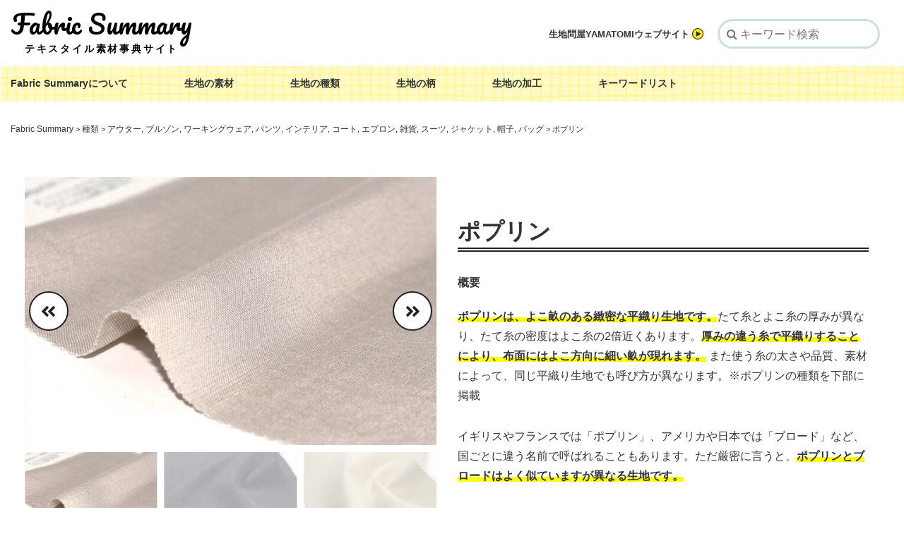

--- FILE ---
content_type: text/html; charset=UTF-8
request_url: https://fabric-summary.com/fabrictype/335
body_size: 10541
content:
<!DOCTYPE html>
<html lang="ja">
<head>
<meta charset="UTF-8">
<meta name="viewport" content="width=device-width, initial-scale=1.0, maximum-scale=1.0, user-scalable=0" />

<link rel="preconnect" href="https://fonts.gstatic.com">
<link href="https://fonts.googleapis.com/css2?family=Pacifico&display=swap" rel="stylesheet">

<title>ポプリン | Fabric Summary</title>

<meta name='robots' content='max-image-preview:large' />
<link rel='dns-prefetch' href='//use.fontawesome.com' />
<link rel='dns-prefetch' href='//maxcdn.bootstrapcdn.com' />
<link rel='dns-prefetch' href='//s.w.org' />
<link rel='dns-prefetch' href='//www.googletagmanager.com' />
		<script type="text/javascript">
			window._wpemojiSettings = {"baseUrl":"https:\/\/s.w.org\/images\/core\/emoji\/13.1.0\/72x72\/","ext":".png","svgUrl":"https:\/\/s.w.org\/images\/core\/emoji\/13.1.0\/svg\/","svgExt":".svg","source":{"concatemoji":"https:\/\/fabric-summary.com\/wp-includes\/js\/wp-emoji-release.min.js?ver=5.8.12"}};
			!function(e,a,t){var n,r,o,i=a.createElement("canvas"),p=i.getContext&&i.getContext("2d");function s(e,t){var a=String.fromCharCode;p.clearRect(0,0,i.width,i.height),p.fillText(a.apply(this,e),0,0);e=i.toDataURL();return p.clearRect(0,0,i.width,i.height),p.fillText(a.apply(this,t),0,0),e===i.toDataURL()}function c(e){var t=a.createElement("script");t.src=e,t.defer=t.type="text/javascript",a.getElementsByTagName("head")[0].appendChild(t)}for(o=Array("flag","emoji"),t.supports={everything:!0,everythingExceptFlag:!0},r=0;r<o.length;r++)t.supports[o[r]]=function(e){if(!p||!p.fillText)return!1;switch(p.textBaseline="top",p.font="600 32px Arial",e){case"flag":return s([127987,65039,8205,9895,65039],[127987,65039,8203,9895,65039])?!1:!s([55356,56826,55356,56819],[55356,56826,8203,55356,56819])&&!s([55356,57332,56128,56423,56128,56418,56128,56421,56128,56430,56128,56423,56128,56447],[55356,57332,8203,56128,56423,8203,56128,56418,8203,56128,56421,8203,56128,56430,8203,56128,56423,8203,56128,56447]);case"emoji":return!s([10084,65039,8205,55357,56613],[10084,65039,8203,55357,56613])}return!1}(o[r]),t.supports.everything=t.supports.everything&&t.supports[o[r]],"flag"!==o[r]&&(t.supports.everythingExceptFlag=t.supports.everythingExceptFlag&&t.supports[o[r]]);t.supports.everythingExceptFlag=t.supports.everythingExceptFlag&&!t.supports.flag,t.DOMReady=!1,t.readyCallback=function(){t.DOMReady=!0},t.supports.everything||(n=function(){t.readyCallback()},a.addEventListener?(a.addEventListener("DOMContentLoaded",n,!1),e.addEventListener("load",n,!1)):(e.attachEvent("onload",n),a.attachEvent("onreadystatechange",function(){"complete"===a.readyState&&t.readyCallback()})),(n=t.source||{}).concatemoji?c(n.concatemoji):n.wpemoji&&n.twemoji&&(c(n.twemoji),c(n.wpemoji)))}(window,document,window._wpemojiSettings);
		</script>
		<style type="text/css">
img.wp-smiley,
img.emoji {
	display: inline !important;
	border: none !important;
	box-shadow: none !important;
	height: 1em !important;
	width: 1em !important;
	margin: 0 .07em !important;
	vertical-align: -0.1em !important;
	background: none !important;
	padding: 0 !important;
}
</style>
	<link rel='stylesheet' id='wp-block-library-css'  href='https://fabric-summary.com/wp-includes/css/dist/block-library/style.min.css?ver=5.8.12' type='text/css' media='all' />
<link rel='stylesheet' id='font-awesome-css'  href='https://maxcdn.bootstrapcdn.com/font-awesome/4.7.0/css/font-awesome.min.css?ver=4.7.0' type='text/css' media='all' />
<link rel='stylesheet' id='theme-style-css'  href='https://fabric-summary.com/wp-content/themes/FabricSummary/style.css?ver=20210427033115' type='text/css' media='all' />
<link rel='stylesheet' id='bootstrap-css'  href='https://fabric-summary.com/wp-content/themes/FabricSummary/css/bootstrap.min.css?ver=5.8.12' type='text/css' media='all' />
<link rel='stylesheet' id='fontawesome-css'  href='//use.fontawesome.com/releases/v5.7.2/css/all.css?ver=5.8.12' type='text/css' media='all' />
<script type='text/javascript' src='https://fabric-summary.com/wp-includes/js/jquery/jquery.min.js?ver=3.6.0' id='jquery-core-js'></script>
<script type='text/javascript' src='https://fabric-summary.com/wp-includes/js/jquery/jquery-migrate.min.js?ver=3.3.2' id='jquery-migrate-js'></script>
<script type='text/javascript' src='//use.fontawesome.com/dac3c47a30.js?ver=5.8.12' id='fontawesome-js'></script>
<link rel="https://api.w.org/" href="https://fabric-summary.com/wp-json/" /><link rel="alternate" type="application/json" href="https://fabric-summary.com/wp-json/wp/v2/fabrictype/335" /><link rel="EditURI" type="application/rsd+xml" title="RSD" href="https://fabric-summary.com/xmlrpc.php?rsd" />
<link rel="wlwmanifest" type="application/wlwmanifest+xml" href="https://fabric-summary.com/wp-includes/wlwmanifest.xml" /> 
<meta name="generator" content="WordPress 5.8.12" />
<link rel="canonical" href="https://fabric-summary.com/fabrictype/335" />
<link rel='shortlink' href='https://fabric-summary.com/?p=335' />
<link rel="alternate" type="application/json+oembed" href="https://fabric-summary.com/wp-json/oembed/1.0/embed?url=https%3A%2F%2Ffabric-summary.com%2Ffabrictype%2F335" />
<link rel="alternate" type="text/xml+oembed" href="https://fabric-summary.com/wp-json/oembed/1.0/embed?url=https%3A%2F%2Ffabric-summary.com%2Ffabrictype%2F335&#038;format=xml" />
<meta name="generator" content="Site Kit by Google 1.170.0" /><link rel="icon" href="https://fabric-summary.com/wp-content/uploads/2021/04/cropped-176760793_836375947234424_7093807294245636314_n-32x32.jpg" sizes="32x32" />
<link rel="icon" href="https://fabric-summary.com/wp-content/uploads/2021/04/cropped-176760793_836375947234424_7093807294245636314_n-192x192.jpg" sizes="192x192" />
<link rel="apple-touch-icon" href="https://fabric-summary.com/wp-content/uploads/2021/04/cropped-176760793_836375947234424_7093807294245636314_n-180x180.jpg" />
<meta name="msapplication-TileImage" content="https://fabric-summary.com/wp-content/uploads/2021/04/cropped-176760793_836375947234424_7093807294245636314_n-270x270.jpg" />

<script async src="https://pagead2.googlesyndication.com/pagead/js/adsbygoogle.js?client=ca-pub-6659540275924056"
     crossorigin="anonymous"></script>

	
</head>

<body class="fabrictype-template-default single single-fabrictype postid-335">

<header class="header"> <!--ヘッダー ここから-->

	<div class="sp"><span class="drawer-btn">menu</span></div> <!--スマホメニューボタン-->

<div class="pc-header"> <!--PCヘッダー ここから-->
  <div id="gnav-logo">
    <a href="https://fabric-summary.com/">
      	      <p>Fabric Summary        <span>テキスタイル素材事典サイト</span>
        </p>
          </a>
  </div>




<div class="smpmenu pc"> <!--スマホヘッダー ここから-->

<div class="search-form" >

<form method="get" id="searchform" class="searchform" action="https://fabric-summary.com/">
  <input type="text" placeholder="&#xF002; キーワード検索" name="s" class="searchfield" value="" />
  <input type="submit" value="" alt="検索" title="検索" class="searchsubmit">
</form>
</div>

  <div class="header-link-container"><ul id="header-link" class="header-link"><li id="menu-item-65" class="menu-item menu-item-type-custom menu-item-object-custom menu-item-65"><a target="_blank" rel="noopener" href="https://yamatomi.biz/" data-ps2id-api="true">生地問屋YAMATOMIウェブサイト<div class="right-arrow"></div></a></li>
</ul></div>

</div> <!--スマホヘッダー ここまで-->
</div> <!--PCヘッダー ここまで-->

<div  class="articles-Wrapper" id="articles-scroll">
<nav id="gnav" role="navigation" itemscope="itemscope" itemtype="http://scheme.org/SiteNavigationElement" class="smpmenu pc">

<div class="gnav-container"><ul id="gnav-ul" class="main-menu"><li id="menu-item-92" class="menu-item menu-item-type-custom menu-item-object-custom menu-item-home menu-item-92"><a href="https://fabric-summary.com#about" data-ps2id-api="true">Fabric Summaryについて</a></li>
<li id="menu-item-14" class="menu-item menu-item-type-post_type_archive menu-item-object-material menu-item-14"><a href="https://fabric-summary.com/material" data-ps2id-api="true">生地の素材</a></li>
<li id="menu-item-41" class="menu-item menu-item-type-post_type_archive menu-item-object-fabrictype menu-item-41"><a href="https://fabric-summary.com/fabrictype" data-ps2id-api="true">生地の種類</a></li>
<li id="menu-item-16" class="menu-item menu-item-type-post_type_archive menu-item-object-pattern menu-item-16"><a href="https://fabric-summary.com/pattern" data-ps2id-api="true">生地の柄</a></li>
<li id="menu-item-17" class="menu-item menu-item-type-post_type_archive menu-item-object-processing menu-item-17"><a href="https://fabric-summary.com/processing" data-ps2id-api="true">生地の加工</a></li>
<li id="menu-item-20" class="menu-item menu-item-type-post_type menu-item-object-page menu-item-20"><a href="https://fabric-summary.com/list" data-ps2id-api="true">キーワードリスト</a></li>
</ul></div>
</nav>
</div>

</header> <!--ヘッダー ここまで-->

<main class="wrap"> <!--ラップ ここから-->

	<div class="breadcrumbs" typeof="BreadcrumbList" vocab="http://schema.org/"> <!--パンクズ ここから-->
		<div class="container">
			<span property="itemListElement" typeof="ListItem"><a property="item" typeof="WebPage" title="Go to Fabric Summary." href="https://fabric-summary.com" class="home" ><span property="name">Fabric Summary</span></a><meta property="position" content="1"></span> &gt; <span property="itemListElement" typeof="ListItem"><a property="item" typeof="WebPage" title="Go to 種類." href="https://fabric-summary.com/fabrictype" class="archive post-fabrictype-archive" ><span property="name">種類</span></a><meta property="position" content="2"></span> &gt; <span property="itemListElement" typeof="ListItem"><a property="item" typeof="WebPage" title="Go to the アウター 用途 archives." href="https://fabric-summary.com/use/%e3%82%a2%e3%82%a6%e3%82%bf%e3%83%bc?post_type=fabrictype" class="use" ><span property="name">アウター</span></a><meta property="position" content="3"></span>, <span property="itemListElement" typeof="ListItem"><a property="item" typeof="WebPage" title="Go to the ブルゾン 用途 archives." href="https://fabric-summary.com/use/%e3%83%96%e3%83%ab%e3%82%be%e3%83%b3?post_type=fabrictype" class="use" ><span property="name">ブルゾン</span></a><meta property="position" content="3"></span>, <span property="itemListElement" typeof="ListItem"><a property="item" typeof="WebPage" title="Go to the ワーキングウェア 用途 archives." href="https://fabric-summary.com/use/%e3%83%af%e3%83%bc%e3%82%ad%e3%83%b3%e3%82%b0%e3%82%a6%e3%82%a7%e3%82%a2?post_type=fabrictype" class="use" ><span property="name">ワーキングウェア</span></a><meta property="position" content="3"></span>, <span property="itemListElement" typeof="ListItem"><a property="item" typeof="WebPage" title="Go to the パンツ 用途 archives." href="https://fabric-summary.com/use/%e3%83%91%e3%83%b3%e3%83%84?post_type=fabrictype" class="use" ><span property="name">パンツ</span></a><meta property="position" content="3"></span>, <span property="itemListElement" typeof="ListItem"><a property="item" typeof="WebPage" title="Go to the インテリア 用途 archives." href="https://fabric-summary.com/use/%e3%82%a4%e3%83%b3%e3%83%86%e3%83%aa%e3%82%a2?post_type=fabrictype" class="use" ><span property="name">インテリア</span></a><meta property="position" content="3"></span>, <span property="itemListElement" typeof="ListItem"><a property="item" typeof="WebPage" title="Go to the コート 用途 archives." href="https://fabric-summary.com/use/%e3%82%b3%e3%83%bc%e3%83%88?post_type=fabrictype" class="use" ><span property="name">コート</span></a><meta property="position" content="3"></span>, <span property="itemListElement" typeof="ListItem"><a property="item" typeof="WebPage" title="Go to the エプロン 用途 archives." href="https://fabric-summary.com/use/%e3%82%a8%e3%83%97%e3%83%ad%e3%83%b3?post_type=fabrictype" class="use" ><span property="name">エプロン</span></a><meta property="position" content="3"></span>, <span property="itemListElement" typeof="ListItem"><a property="item" typeof="WebPage" title="Go to the 雑貨 用途 archives." href="https://fabric-summary.com/use/%e9%9b%91%e8%b2%a8?post_type=fabrictype" class="use" ><span property="name">雑貨</span></a><meta property="position" content="3"></span>, <span property="itemListElement" typeof="ListItem"><a property="item" typeof="WebPage" title="Go to the スーツ 用途 archives." href="https://fabric-summary.com/use/%e3%82%b9%e3%83%bc%e3%83%84?post_type=fabrictype" class="use" ><span property="name">スーツ</span></a><meta property="position" content="3"></span>, <span property="itemListElement" typeof="ListItem"><a property="item" typeof="WebPage" title="Go to the ジャケット 用途 archives." href="https://fabric-summary.com/use/%e3%82%b8%e3%83%a3%e3%82%b1%e3%83%83%e3%83%88?post_type=fabrictype" class="use" ><span property="name">ジャケット</span></a><meta property="position" content="3"></span>, <span property="itemListElement" typeof="ListItem"><a property="item" typeof="WebPage" title="Go to the 帽子 用途 archives." href="https://fabric-summary.com/use/%e5%b8%bd%e5%ad%90?post_type=fabrictype" class="use" ><span property="name">帽子</span></a><meta property="position" content="3"></span>, <span property="itemListElement" typeof="ListItem"><a property="item" typeof="WebPage" title="Go to the バッグ 用途 archives." href="https://fabric-summary.com/use/%e3%83%90%e3%83%83%e3%82%b0?post_type=fabrictype" class="use" ><span property="name">バッグ</span></a><meta property="position" content="3"></span> &gt; <span property="itemListElement" typeof="ListItem"><span property="name" class="post post-fabrictype current-item">ポプリン</span><meta property="url" content="https://fabric-summary.com/fabrictype/335"><meta property="position" content="4"></span>		</div>
	</div> <!--パンクズ ここまで-->







<div class="content-container" > <!--コンテナ ここから-->
	<div class="content"> <!--本文 ここから-->
    <div class="kiji-row">
      <div class="row">
        <div class="col-sm-6">

          <!-- https://swiperjs.com/ -->
          <link rel="stylesheet" href="https://fabric-summary.com/wp-content/themes/FabricSummary/css/swiper-bundle.css">
          <script src="https://fabric-summary.com/wp-content/themes/FabricSummary/js/swiper-bundle.js"></script>

          <!-- Swiper -->
          <div class="swiper-container gallery-top">
            <div class="swiper-wrapper">
                              <div class="swiper-slide">
                  <img class="swiper-img" src="https://fabric-summary.com/wp-content/uploads/2021/03/tk11-8455_YM_2-e1617938824469.jpg" width="700" height="490" >
                </div>
                                <div class="swiper-slide">
                  <img class="swiper-img" src="https://fabric-summary.com/wp-content/uploads/2021/03/unKYC641-W_YM_2-e1617941173182.jpg" width="700" height="490" >
                </div>
                                <div class="swiper-slide">
                  <img class="swiper-img" src="https://fabric-summary.com/wp-content/uploads/2021/03/sw11486_YM_2-e1617941277956.jpg" width="700" height="490" >
                </div>
                                <div class="swiper-slide">
                  <img class="swiper-img" src="https://fabric-summary.com/wp-content/uploads/2021/03/unKYC640-W_YM_2-e1617941338661.jpg" width="700" height="490" >
                </div>
                            </div>
              <!-- Add Arrows -->
            <div class="swiper-button-next swiper-button-white"></div>
            <div class="swiper-button-prev swiper-button-white"></div>
          </div>
          <div class="swiper-container gallery-thumbs">
            <div class="swiper-wrapper">
                            <div class="swiper-slide">
                <img src="https://fabric-summary.com/wp-content/uploads/2021/03/tk11-8455_YM_2-e1617938824469.jpg" width="700" height="490">
              </div>
                            <div class="swiper-slide">
                <img src="https://fabric-summary.com/wp-content/uploads/2021/03/unKYC641-W_YM_2-e1617941173182.jpg" width="700" height="490">
              </div>
                            <div class="swiper-slide">
                <img src="https://fabric-summary.com/wp-content/uploads/2021/03/sw11486_YM_2-e1617941277956.jpg" width="700" height="490">
              </div>
                            <div class="swiper-slide">
                <img src="https://fabric-summary.com/wp-content/uploads/2021/03/unKYC640-W_YM_2-e1617941338661.jpg" width="700" height="490">
              </div>
                          </div>
          </div>
        </div>
        <div class="col-sm-6">
          <h1 class="kiji-title dash-border">ポプリン</h1>
            <div>
            <p>
              <b>概要</b>
            </p>
            <p><span style="font-weight: 400;"><strong>ポプリンは、よこ畝のある緻密な平織り生地です。</strong>たて糸とよこ糸の厚みが異なり、たて糸の密度はよこ糸の2倍近くあります。<strong>厚みの違う糸で平織りすることにより、布面にはよこ方向に細い畝が現れます。</strong></span> <span style="font-weight: 400;">また使う糸の太さや品質、素材によって、同じ平織り生地でも呼び方が異なります。※ポプリンの種類を下部に掲載</span></p>
<p><span style="font-weight: 400;">イギリスやフランスでは「ポプリン」、アメリカや日本では「ブロード」など、国ごとに違う名前で呼ばれることもあります。ただ厳密に言うと、<strong>ポプリンとブロードはよく似ていますが異なる生地です。</strong></span></p>
          </div>
        </div>
      </div>
    </div>

    <div class="wid1000">
      <div class="kiji-row">
        <h2 class="kiji-title inline">
          <img src="https://fabric-summary.com/wp-content/themes/FabricSummary/img/page_title-needle.svg">
          ポプリンの特徴
        </h2>
        <p><span style="font-weight: 400;">ポプリン生地は薄手ですが、<strong>とろみがあり、やわらかな手触りが特徴</strong>です。また<strong>耐久性が高く破れにくい</strong>のも特徴で、現代では衣類から小物、インテリア、資材まで、幅広く活用されています。ただし、<strong>薄手のため冬用アイテムにはあまり向いていません。</strong></span> <span style="font-weight: 400;"><strong>緻密に織られることで繊維がギュッと詰まり、光沢感も発します。</strong>もともと光沢感を出しやすいシルク素材などで織ることで、上品なツヤを出すことも可能です。</span> <span style="font-weight: 400;">また、これといったデメリットがほとんどないのも特徴のひとつ言えます。だからこそ、どんなアイテムにも取り入れやすいでしょう。</span></p>
<h3><b>ポプリンのメリット</b></h3>
<ol>
<li style="font-weight: 400;" aria-level="1"><span style="font-weight: 400;">薄手で軽量のため涼しい</span></li>
<li style="font-weight: 400;" aria-level="1"><span style="font-weight: 400;">緻密に織られるため耐久性がある</span></li>
<li style="font-weight: 400;" aria-level="1"><span style="font-weight: 400;">プリントしやすい</span></li>
<li style="font-weight: 400;" aria-level="1"><span style="font-weight: 400;">柔らかく着心地が良い</span></li>
<li style="font-weight: 400;" aria-level="1"><span style="font-weight: 400;">ハリがありしわになりにくい</span></li>
<li style="font-weight: 400;" aria-level="1"><span style="font-weight: 400;">汎用性が高い</span></li>
</ol>
<h3><b>ポプリンのデメリット</b></h3>
<ol>
<li style="font-weight: 400;" aria-level="1"><span style="font-weight: 400;">薄手のため保温できない</span></li>
<li style="font-weight: 400;" aria-level="1"><span style="font-weight: 400;">秋冬の商品には不向き</span></li>
</ol>
<h3><b>ポプリンの種類</b></h3>
<table>
<tbody>
<tr>
<td>ブロード</td>
<td>より緻密な織りで薄く、光沢感がありよりやわらかい</td>
</tr>
<tr>
<td>タッサー・ポプリン</td>
<td>厚手でよこ畝がはっきりと見える</td>
</tr>
<tr>
<td>アイリッシュ・ポプリン</td>
<td>アイルランド産のリネンとコットンを混紡</td>
</tr>
<tr>
<td>シルクポプリン／ウールポプリン</td>
<td>それぞれ絹・羊毛を素材にしたポプリン</td>
</tr>
</tbody>
</table>
<p>&nbsp;</p>
<p><span style="font-weight: 400;">&nbsp;</span></p>
      </div>
  
      <div class="kiji-row">
        <h2 class="kiji-title inline">
          <img src="https://fabric-summary.com/wp-content/themes/FabricSummary/img/page_title-needle.svg">その他
        </h2>
        <ul>
<li style="font-weight: 400;" aria-level="1"><span style="font-weight: 400;">14世紀のローマ法王（pope）の所有地、フランスのアビニョンが原産地。そこから「poplin（ポプリン）」と名付けられました。<strong>当時は高級な生地で、法衣・聖壇・教会の装飾用などに使用されていました。19世紀には家具の外張りに、第二次世界大戦中はその軽量さと丈夫さから隊服に取り入れられています。</strong>それがきっかけで、現代では一般的な衣類によく使われるようになりました。</span></li>
<li style="font-weight: 400;" aria-level="1"><span style="font-weight: 400;">たて糸にシルク、よこ糸にウールが使われるものが伝統で高価な生地でしたが、<strong>現代では綿100%で織られているものがほとんどです。</strong>コットンのほか、ウール、シルク、サテン、レーヨン、ポリエステルなども素材になりますが、厚みの違う2本の糸で平織りする点は同じです。</span></li>
</ul>
      </div>
  
      <div class="kiji-row">
        <h2 class="kiji-title inline">
          <img src="https://fabric-summary.com/wp-content/themes/FabricSummary/img/page_title-needle.svg">ポプリンの向いている用途
        </h2>
  
        <div class="row usage">
          <div class="col-sm-2 col-4"><a href="https://fabric-summary.com/use/%e3%82%a2%e3%82%a6%e3%82%bf%e3%83%bc" class="use-btn"><i class="fas fa-tag"></i> アウター</a></div><div class="col-sm-2 col-4"><a href="https://fabric-summary.com/use/%e3%83%96%e3%83%ab%e3%82%be%e3%83%b3" class="use-btn"><i class="fas fa-tag"></i> ブルゾン</a></div><div class="col-sm-2 col-4"><a href="https://fabric-summary.com/use/%e3%83%af%e3%83%bc%e3%82%ad%e3%83%b3%e3%82%b0%e3%82%a6%e3%82%a7%e3%82%a2" class="use-btn"><i class="fas fa-tag"></i> ワーキングウェア</a></div><div class="col-sm-2 col-4"><a href="https://fabric-summary.com/use/%e3%83%91%e3%83%b3%e3%83%84" class="use-btn"><i class="fas fa-tag"></i> パンツ</a></div><div class="col-sm-2 col-4"><a href="https://fabric-summary.com/use/%e3%82%a4%e3%83%b3%e3%83%86%e3%83%aa%e3%82%a2" class="use-btn"><i class="fas fa-tag"></i> インテリア</a></div><div class="col-sm-2 col-4"><a href="https://fabric-summary.com/use/%e3%82%b3%e3%83%bc%e3%83%88" class="use-btn"><i class="fas fa-tag"></i> コート</a></div><div class="col-sm-2 col-4"><a href="https://fabric-summary.com/use/%e3%82%a8%e3%83%97%e3%83%ad%e3%83%b3" class="use-btn"><i class="fas fa-tag"></i> エプロン</a></div><div class="col-sm-2 col-4"><a href="https://fabric-summary.com/use/%e9%9b%91%e8%b2%a8" class="use-btn"><i class="fas fa-tag"></i> 雑貨</a></div><div class="col-sm-2 col-4"><a href="https://fabric-summary.com/use/%e3%82%b9%e3%83%bc%e3%83%84" class="use-btn"><i class="fas fa-tag"></i> スーツ</a></div><div class="col-sm-2 col-4"><a href="https://fabric-summary.com/use/%e3%82%b8%e3%83%a3%e3%82%b1%e3%83%83%e3%83%88" class="use-btn"><i class="fas fa-tag"></i> ジャケット</a></div><div class="col-sm-2 col-4"><a href="https://fabric-summary.com/use/%e5%b8%bd%e5%ad%90" class="use-btn"><i class="fas fa-tag"></i> 帽子</a></div><div class="col-sm-2 col-4"><a href="https://fabric-summary.com/use/%e3%83%90%e3%83%83%e3%82%b0" class="use-btn"><i class="fas fa-tag"></i> バッグ</a></div>        </div>
      </div>
          </div>

    <div class="line_up-bg">
    <span class="wave"></span>
      <div class="kiji-row">
        <h2 class="kiji-title">
        <img class="kiji-title__crown" src="https://fabric-summary.com/wp-content/themes/FabricSummary/img/line_up-title.svg">生地問屋YAMATOMIのオススメラインナップを見る
        </h2>
        <div class="row">
                        <div class="col-sm-3 col-6">
                <a href="https://yamatomi.biz/products/detail.php?product_id=19539" target="_blank">
                  <div class="img-square">
                    <img src="https://fabric-summary.com/wp-content/uploads/2021/03/tk11-8455-1-e1617941407655.jpg" width="350" height="461" >
                  </div>
                </a>
                <div>
                  R/L ポプリン                </div>
              </div>
                          <div class="col-sm-3 col-6">
                <a href="https://yamatomi.biz/products/detail.php?product_id=17367" target="_blank">
                  <div class="img-square">
                    <img src="https://fabric-summary.com/wp-content/uploads/2021/03/szDH13197L-e1617941534764.jpg" width="350" height="499" >
                  </div>
                </a>
                <div>
                  ポプリン　ホーミー（デニム）                </div>
              </div>
                          <div class="col-sm-3 col-6">
                <a href="https://yamatomi.biz/products/detail.php?product_id=14304" target="_blank">
                  <div class="img-square">
                    <img src="https://fabric-summary.com/wp-content/uploads/2021/03/sw52231-e1617941614520.jpg" width="350" height="468" >
                  </div>
                </a>
                <div>
                  ルーランポプリンワッシャー                </div>
              </div>
                          <div class="col-sm-3 col-6">
                <a href="https://yamatomi.biz/products/detail.php?product_id=23039" target="_blank">
                  <div class="img-square">
                    <img src="https://fabric-summary.com/wp-content/uploads/2021/03/unKYC640-W-e1617941626396.jpg" width="350" height="480" >
                  </div>
                </a>
                <div>
                  無染色オーガニックコットン ポプリン                </div>
              </div>
                    </div>
      </div>

      <div class="button-wrap">
        <div class="button-more">
          <a href="https://yamatomi.biz/products/list.php?name=%E3%83%9D%E3%83%97%E3%83%AA%E3%83%B3&button=" target="_blank" class="kiji-more-url-btn">
            もっと見る<img class="button" src="https://fabric-summary.com/wp-content/themes/FabricSummary/img/button-more.svg">
          </a>
        </div>
  
        <div class="button-search">
          <a href="https://yamatomi.biz/user_data/search.php" target="_blank" class="kiji-more-url-btn">もっと詳しく商品を探す<img class="button" src="https://fabric-summary.com/wp-content/themes/FabricSummary/img/button-search.svg">
        </a>
        </div>
      </div>
    </div>

    </div>









			</div> <!--本文 ここまで-->



</div> <!--コンテナ ここまで-->




<!-- https://swiperjs.com/ -->
  <script>
    var galleryThumbs = new Swiper('.gallery-thumbs', {
      spaceBetween: 10,
      slidesPerView: 3,
      loop: true,
      freeMode: true,
      loopedSlides: 5, //looped slides should be the same
      watchSlidesVisibility: true,
      watchSlidesProgress: true,
    });
    var galleryTop = new Swiper('.gallery-top', {
      spaceBetween: 10,
      loop: true,
      loopedSlides: 5, //looped slides should be the same
      navigation: {
        nextEl: '.swiper-button-next',
        prevEl: '.swiper-button-prev',
      },
      thumbs: {
        swiper: galleryThumbs,
      },
    });
  </script>




</main> <!--ラップ ここまで-->

<footer class="footer-widget-area section"> <!--フッター ここから-->
	<div class="container">


<h2 class="suppiler-title">
	<img src="https://fabric-summary.com/wp-content/themes/FabricSummary/img/supplier-img.svg" width="55px" height="55px">生地の仕入先をお探しのお客様
</h2>

		<div class="row">
							<div id="media_image-2" class="widget footer-widget col-sm-4"><h3 class="widget-title">生地問屋YAMATOMIウェブサイト</h3><a href="https://yamatomi.biz/"><img width="2000" height="1333" src="https://fabric-summary.com/wp-content/uploads/2021/04/b4fe84bf981fb312eb95a78dabb95d9b.jpeg" class="image wp-image-702  attachment-full size-full" alt="" loading="lazy" style="max-width: 100%; height: auto;" srcset="https://fabric-summary.com/wp-content/uploads/2021/04/b4fe84bf981fb312eb95a78dabb95d9b.jpeg 2000w, https://fabric-summary.com/wp-content/uploads/2021/04/b4fe84bf981fb312eb95a78dabb95d9b-300x200.jpeg 300w, https://fabric-summary.com/wp-content/uploads/2021/04/b4fe84bf981fb312eb95a78dabb95d9b-1024x682.jpeg 1024w, https://fabric-summary.com/wp-content/uploads/2021/04/b4fe84bf981fb312eb95a78dabb95d9b-768x512.jpeg 768w, https://fabric-summary.com/wp-content/uploads/2021/04/b4fe84bf981fb312eb95a78dabb95d9b-1536x1024.jpeg 1536w, https://fabric-summary.com/wp-content/uploads/2021/04/b4fe84bf981fb312eb95a78dabb95d9b-600x400.jpeg 600w" sizes="(max-width: 2000px) 100vw, 2000px" /></a></div><div id="media_image-3" class="widget footer-widget col-sm-4"><h3 class="widget-title">ビジネスの方にオススメの仕入先</h3><a href="https://yamatomi.biz/user_data/business.php"><img width="2000" height="1333" src="https://fabric-summary.com/wp-content/uploads/2021/04/5c467c80ad749978e5a0d9cac1f66fd4.jpeg" class="image wp-image-703  attachment-full size-full" alt="" loading="lazy" style="max-width: 100%; height: auto;" title="ビジネスの方にオススメの仕入先" srcset="https://fabric-summary.com/wp-content/uploads/2021/04/5c467c80ad749978e5a0d9cac1f66fd4.jpeg 2000w, https://fabric-summary.com/wp-content/uploads/2021/04/5c467c80ad749978e5a0d9cac1f66fd4-300x200.jpeg 300w, https://fabric-summary.com/wp-content/uploads/2021/04/5c467c80ad749978e5a0d9cac1f66fd4-1024x682.jpeg 1024w, https://fabric-summary.com/wp-content/uploads/2021/04/5c467c80ad749978e5a0d9cac1f66fd4-768x512.jpeg 768w, https://fabric-summary.com/wp-content/uploads/2021/04/5c467c80ad749978e5a0d9cac1f66fd4-1536x1024.jpeg 1536w, https://fabric-summary.com/wp-content/uploads/2021/04/5c467c80ad749978e5a0d9cac1f66fd4-600x400.jpeg 600w" sizes="(max-width: 2000px) 100vw, 2000px" /></a></div><div id="media_image-4" class="widget footer-widget col-sm-4"><h3 class="widget-title">生地探しや裁断、縫製のご相談</h3><a href="https://yamatomi.biz/inquiry/index.php"><img width="2000" height="1333" src="https://fabric-summary.com/wp-content/uploads/2021/04/af48bb9b3bc8fb72432ea82c74a2bae1.jpeg" class="image wp-image-704  attachment-full size-full" alt="" loading="lazy" style="max-width: 100%; height: auto;" title="生地探しや裁断、縫製のご相談" srcset="https://fabric-summary.com/wp-content/uploads/2021/04/af48bb9b3bc8fb72432ea82c74a2bae1.jpeg 2000w, https://fabric-summary.com/wp-content/uploads/2021/04/af48bb9b3bc8fb72432ea82c74a2bae1-300x200.jpeg 300w, https://fabric-summary.com/wp-content/uploads/2021/04/af48bb9b3bc8fb72432ea82c74a2bae1-1024x682.jpeg 1024w, https://fabric-summary.com/wp-content/uploads/2021/04/af48bb9b3bc8fb72432ea82c74a2bae1-768x512.jpeg 768w, https://fabric-summary.com/wp-content/uploads/2021/04/af48bb9b3bc8fb72432ea82c74a2bae1-1536x1024.jpeg 1536w, https://fabric-summary.com/wp-content/uploads/2021/04/af48bb9b3bc8fb72432ea82c74a2bae1-600x400.jpeg 600w" sizes="(max-width: 2000px) 100vw, 2000px" /></a></div>					</div>
	</div>
</footer> <!--フッター ここまで-->




<div class="sns-container">

<h3 class="sns-menu-title">
	YAMATOMI OFFICIAL
</h3>

<div class="sns-menu-container"><ul id="sns-menu" class="sns-menu"><li id="menu-item-45" class="menu-item menu-item-type-custom menu-item-object-custom menu-item-45"><a target="_blank" rel="noopener" href="https://twitter.com/kiji_yamatomi" data-ps2id-api="true"><i class="fab fa-twitter"></i></a></li>
<li id="menu-item-46" class="menu-item menu-item-type-custom menu-item-object-custom menu-item-46"><a target="_blank" rel="noopener" href="https://www.instagram.com/kiji_yamatomi/" data-ps2id-api="true"><i class="fab fa-instagram"></i></a></li>
<li id="menu-item-47" class="menu-item menu-item-type-custom menu-item-object-custom menu-item-47"><a target="_blank" rel="noopener" href="https://www.youtube.com/channel/UCct4U75Ze5jDZHRTtjYhrIQ" data-ps2id-api="true"><i class="fab fa-youtube"></i></a></li>
</ul></div></div>




<div class="sns-container">


<div class="footer-menu-container"><ul id="footer-menu" class="footer-menu"><li id="menu-item-97" class="menu-item menu-item-type-post_type menu-item-object-page menu-item-privacy-policy menu-item-97"><a href="https://fabric-summary.com/privacy-policy" data-ps2id-api="true">プライバシーポリシー</a></li>
<li id="menu-item-98" class="menu-item menu-item-type-post_type menu-item-object-page menu-item-98"><a href="https://fabric-summary.com/sitemap" data-ps2id-api="true">サイトマップ</a></li>
</ul></div>
</div>





<div class="footerBottom"> <!--フッターボトム ここから-->
	<div class="container">
		<div class="copyright">
Copyright © YAMATOMI All Rights Reserved.
		</div>
	</div>
</div> <!--フッターボトム ここまで-->


<script type='text/javascript' src='https://fabric-summary.com/wp-includes/js/dist/vendor/regenerator-runtime.min.js?ver=0.13.7' id='regenerator-runtime-js'></script>
<script type='text/javascript' src='https://fabric-summary.com/wp-includes/js/dist/vendor/wp-polyfill.min.js?ver=3.15.0' id='wp-polyfill-js'></script>
<script type='text/javascript' id='contact-form-7-js-extra'>
/* <![CDATA[ */
var wpcf7 = {"api":{"root":"https:\/\/fabric-summary.com\/wp-json\/","namespace":"contact-form-7\/v1"}};
/* ]]> */
</script>
<script type='text/javascript' src='https://fabric-summary.com/wp-content/plugins/contact-form-7/includes/js/index.js?ver=5.5.6.1' id='contact-form-7-js'></script>
<script type='text/javascript' id='page-scroll-to-id-plugin-script-js-extra'>
/* <![CDATA[ */
var mPS2id_params = {"instances":{"mPS2id_instance_0":{"selector":"a[href*='#']:not([href='#'])","autoSelectorMenuLinks":"true","excludeSelector":"a[href^='#tab-'], a[href^='#tabs-'], a[data-toggle]:not([data-toggle='tooltip']), a[data-slide], a[data-vc-tabs], a[data-vc-accordion], a.screen-reader-text.skip-link","scrollSpeed":800,"autoScrollSpeed":"true","scrollEasing":"easeInOutQuint","scrollingEasing":"easeOutQuint","forceScrollEasing":"false","pageEndSmoothScroll":"true","stopScrollOnUserAction":"false","autoCorrectScroll":"false","autoCorrectScrollExtend":"false","layout":"vertical","offset":"30","dummyOffset":"true","highlightSelector":"","clickedClass":"mPS2id-clicked","targetClass":"mPS2id-target","highlightClass":"mPS2id-highlight","forceSingleHighlight":"false","keepHighlightUntilNext":"false","highlightByNextTarget":"false","appendHash":"false","scrollToHash":"true","scrollToHashForAll":"true","scrollToHashDelay":0,"scrollToHashUseElementData":"true","scrollToHashRemoveUrlHash":"false","disablePluginBelow":0,"adminDisplayWidgetsId":"true","adminTinyMCEbuttons":"true","unbindUnrelatedClickEvents":"false","unbindUnrelatedClickEventsSelector":"","normalizeAnchorPointTargets":"false","encodeLinks":"false"}},"total_instances":"1","shortcode_class":"_ps2id"};
/* ]]> */
</script>
<script type='text/javascript' src='https://fabric-summary.com/wp-content/plugins/page-scroll-to-id/js/page-scroll-to-id.min.js?ver=1.7.9' id='page-scroll-to-id-plugin-script-js'></script>
<script type='text/javascript' id='wpfront-scroll-top-js-extra'>
/* <![CDATA[ */
var wpfront_scroll_top_data = {"data":{"css":"#wpfront-scroll-top-container{position:fixed;cursor:pointer;z-index:9999;border:none;outline:none;background-color:rgba(0,0,0,0);box-shadow:none;outline-style:none;text-decoration:none;opacity:0;display:none;align-items:center;justify-content:center;margin:0;padding:0}#wpfront-scroll-top-container.show{display:flex;opacity:1}#wpfront-scroll-top-container .sr-only{position:absolute;width:1px;height:1px;padding:0;margin:-1px;overflow:hidden;clip:rect(0,0,0,0);white-space:nowrap;border:0}#wpfront-scroll-top-container .text-holder{padding:3px 10px;-webkit-border-radius:3px;border-radius:3px;-webkit-box-shadow:4px 4px 5px 0px rgba(50,50,50,.5);-moz-box-shadow:4px 4px 5px 0px rgba(50,50,50,.5);box-shadow:4px 4px 5px 0px rgba(50,50,50,.5)}#wpfront-scroll-top-container{right:30px;bottom:57px;}#wpfront-scroll-top-container img{width:70px;height:70px;}#wpfront-scroll-top-container .text-holder{color:#ffffff;background-color:#000000;width:70px;height:70px;line-height:70px;}#wpfront-scroll-top-container .text-holder:hover{background-color:#000000;}#wpfront-scroll-top-container i{color:#000000;}","html":"<button id=\"wpfront-scroll-top-container\" aria-label=\"\" title=\"\" ><i class=\"fas fa-chevron-up f077\" aria-hidden=\"true\"><\/i><\/button>","data":{"hide_iframe":false,"button_fade_duration":200,"auto_hide":false,"auto_hide_after":2,"scroll_offset":100,"button_opacity":0.8000000000000000444089209850062616169452667236328125,"button_action":"top","button_action_element_selector":"","button_action_container_selector":"html, body","button_action_element_offset":0,"scroll_duration":400}}};
/* ]]> */
</script>
<script type='text/javascript' src='https://fabric-summary.com/wp-content/plugins/wpfront-scroll-top/includes/assets/wpfront-scroll-top.min.js?ver=3.0.1.09211' id='wpfront-scroll-top-js'></script>
<script type='text/javascript' src='https://fabric-summary.com/wp-content/themes/FabricSummary/js/doubletaptogo.js' id='doubletap-js'></script>
<script type='text/javascript' src='https://fabric-summary.com/wp-content/themes/FabricSummary/js/jquery.fitvids.js' id='fitvids-js'></script>
<script type='text/javascript' src='https://fabric-summary.com/wp-includes/js/wp-embed.min.js?ver=5.8.12' id='wp-embed-js'></script>
<div class="ps2id-dummy-offset-wrapper" style="overflow:hidden;height:0"><div id="ps2id-dummy-offset" style="width:100%"></div></div>


<script>
//スマホ用ドロワーメニュー
jQuery(function() {
	jQuery('.drawer-btn').on('click', function() {
		var jQuerynavList = jQuery(this);
		if(jQuerynavList.hasClass("current")) {
			jQuery('.smpmenu').slideUp(0,function(){
				jQuerynavList.removeClass("current");
			});
		} else {
			jQuery('.smpmenu').fadeIn(0,function(){
				jQuerynavList.addClass("current");
			});
		};
		return false;
	});
});
jQuery(function() {
	jQuery('.drawer-btn').click(function(){
		jQuery('body').toggleClass('openNav');
	});
});
</script>




<script>
//スマホ用ドロワーメニューで下層ナビへのアクセスを制御
jQuery( function()
{
jQuery( '#gnav li:has(ul)' ).doubleTapToGo();
});
</script>


<script>
//YouTube埋め込みの横幅をレスポンシブ化
jQuery(function(){
	jQuery('iframe[src*="youtube"]').wrap('<div class="res_video"></div>');
});
jQuery(document).ready(function(){
	jQuery(".res_video").fitVids();
});
</script>


<script>
//ヘッダー固定
jQuery(function() {
	var $win = jQuery(window),
	$main = jQuery('main'),
	$nav = jQuery('#articles-scroll'),
	navHeight = $nav.outerHeight(),
	navPos = $nav.offset().top,
	fixedClass = 'is-fixed';

	$win.on('load scroll', function() {
		var value = jQuery(this).scrollTop();
		if ( value > navPos ) {
			$nav.addClass(fixedClass);
			$main.css('margin-top', navHeight);
		} else {
			$nav.removeClass(fixedClass);
			$main.css('margin-top', '0');
		}
	});
});
</script>

</body>
</html>

--- FILE ---
content_type: text/html; charset=utf-8
request_url: https://www.google.com/recaptcha/api2/aframe
body_size: 267
content:
<!DOCTYPE HTML><html><head><meta http-equiv="content-type" content="text/html; charset=UTF-8"></head><body><script nonce="Yq--iNl8RIX7QLAonSZgKA">/** Anti-fraud and anti-abuse applications only. See google.com/recaptcha */ try{var clients={'sodar':'https://pagead2.googlesyndication.com/pagead/sodar?'};window.addEventListener("message",function(a){try{if(a.source===window.parent){var b=JSON.parse(a.data);var c=clients[b['id']];if(c){var d=document.createElement('img');d.src=c+b['params']+'&rc='+(localStorage.getItem("rc::a")?sessionStorage.getItem("rc::b"):"");window.document.body.appendChild(d);sessionStorage.setItem("rc::e",parseInt(sessionStorage.getItem("rc::e")||0)+1);localStorage.setItem("rc::h",'1768988816096');}}}catch(b){}});window.parent.postMessage("_grecaptcha_ready", "*");}catch(b){}</script></body></html>

--- FILE ---
content_type: image/svg+xml
request_url: https://fabric-summary.com/wp-content/themes/FabricSummary/img/page_title-needle.svg
body_size: 368
content:
<svg xmlns="http://www.w3.org/2000/svg" width="35" height="35" viewBox="0 0 35 35">
  <g id="裁縫の針アイコン" transform="translate(0 -0.001)">
    <path id="パス_31" data-name="パス 31" d="M34,1A3.4,3.4,0,0,0,29.19,1C27.861,2.327-1.285,33.627.044,34.956S32.674,7.14,34,5.811A3.4,3.4,0,0,0,34,1ZM31.839,5.11c-1.162,1.162-3.987,3.909-4.765,2.815-.827-.778,1.653-3.6,2.816-4.764A1.378,1.378,0,0,1,31.839,5.11Z" transform="translate(0 0)" fill="#222"/>
  </g>
</svg>


--- FILE ---
content_type: image/svg+xml
request_url: https://fabric-summary.com/wp-content/themes/FabricSummary/img/button-search.svg
body_size: 497
content:
<svg xmlns="http://www.w3.org/2000/svg" width="22.542" height="22.547" viewBox="0 0 22.542 22.547">
  <g id="icon" transform="translate(1.511 1.516)">
    <path id="パス_30" data-name="パス 30" d="M18.435,24.261a8.414,8.414,0,0,1-2.163.284,8.273,8.273,0,1,1,5.85-2.423" transform="translate(-8 -7.999)" fill="none" stroke="#000" stroke-linecap="round" stroke-linejoin="round" stroke-width="3"/>
    <line id="線_30" data-name="線 30" x1="4.786" y1="4.786" transform="translate(14.123 14.123)" fill="none" stroke="#000" stroke-linecap="round" stroke-linejoin="round" stroke-width="3"/>
  </g>
</svg>


--- FILE ---
content_type: image/svg+xml
request_url: https://fabric-summary.com/wp-content/themes/FabricSummary/img/right.svg
body_size: 320
content:
<svg id="レイヤー_1" data-name="レイヤー 1" xmlns="http://www.w3.org/2000/svg" viewBox="0 0 30 30"><defs><style>.cls-1{fill:#fff200;stroke-width:2px;}.cls-1,.cls-2{stroke:#222;stroke-linejoin:round;}.cls-2{fill:#222;}</style></defs><path class="cls-1" d="M15,1h0A14,14,0,0,1,29,15h0A14,14,0,0,1,15,29h0A14,14,0,0,1,1,15H1A14,14,0,0,1,15,1Z"/><polygon class="cls-2" points="22.66 15 11.05 8.3 11.05 21.7 22.66 15"/></svg>

--- FILE ---
content_type: image/svg+xml
request_url: https://fabric-summary.com/wp-content/themes/FabricSummary/img/button-more.svg
body_size: 318
content:
<svg xmlns="http://www.w3.org/2000/svg" width="24" height="24" viewBox="0 0 24 24">
  <g id="グループ_65" data-name="グループ 65" transform="translate(-805 -3876)">
    <g id="_1099_ar_h" data-name="1099_ar_h" transform="translate(839.067 3910.067) rotate(180)">
      <g id="グループ_64" data-name="グループ 64" transform="translate(16.854 17.735)">
        <line id="線_29" data-name="線 29" x2="10.357" transform="translate(0.034 4.314)" fill="none" stroke="#000" stroke-linecap="round" stroke-linejoin="round" stroke-width="2"/>
        <path id="パス_29" data-name="パス 29" d="M23.1,18.91,17.87,23.224,23.1,27.538" transform="translate(-17.87 -18.91)" fill="none" stroke="#000" stroke-linecap="round" stroke-linejoin="round" stroke-width="2"/>
      </g>
      <rect id="長方形_75" data-name="長方形 75" width="22" height="22" transform="translate(11.067 11.067)" fill="none" stroke="#000" stroke-linecap="round" stroke-linejoin="round" stroke-width="2"/>
    </g>
  </g>
</svg>


--- FILE ---
content_type: image/svg+xml
request_url: https://fabric-summary.com/wp-content/themes/FabricSummary/img/line_up-title.svg
body_size: 453
content:
<svg xmlns="http://www.w3.org/2000/svg" width="64" height="55" viewBox="0 0 64 55">
  <g id="かわいい王冠のフリーアイコン" transform="translate(0 -34.844)">
    <path id="パス_25" data-name="パス 25" d="M87.722,139.574,75.61,123.391,63.5,139.574l-13.593-9.716,4.884,38.162H96.431l1.29-10.089h0l.181-1.449,3.408-26.625ZM60.044,144.52l4.732,3.381,3.5-4.672,7.339-9.8,7.339,9.8,3.5,4.672,4.732-3.381,2.448-1.75L92.2,153.9H59.018L57.6,142.77ZM75.61,161.965H60.051l-.514-4.033H91.683l-.514,4.033Z" transform="translate(-43.61 -78.177)" fill="#222"/>
    <path id="パス_26" data-name="パス 26" d="M7.719,89.954a3.86,3.86,0,1,0-3.86,3.86A3.861,3.861,0,0,0,7.719,89.954Z" transform="translate(0 -44.785)" fill="#222"/>
    <path id="パス_27" data-name="パス 27" d="M454.672,86.094a3.86,3.86,0,1,0,3.86,3.86A3.861,3.861,0,0,0,454.672,86.094Z" transform="translate(-394.531 -44.785)" fill="#222"/>
    <path id="パス_28" data-name="パス 28" d="M229.266,42.561a3.859,3.859,0,1,0-3.86-3.858A3.859,3.859,0,0,0,229.266,42.561Z" transform="translate(-197.266)" fill="#222"/>
  </g>
</svg>


--- FILE ---
content_type: image/svg+xml
request_url: https://fabric-summary.com/wp-content/themes/FabricSummary/img/drower-open.svg
body_size: 636
content:
<?xml version="1.0" encoding="utf-8"?>
<!-- Generator: Adobe Illustrator 22.1.0, SVG Export Plug-In . SVG Version: 6.00 Build 0)  -->
<svg version="1.1" id="レイヤー_1" xmlns="http://www.w3.org/2000/svg" xmlns:xlink="http://www.w3.org/1999/xlink" x="0px"
	 y="0px" viewBox="0 0 270 160" style="enable-background:new 0 0 270 160;" xml:space="preserve">
<style type="text/css">
	.st0{fill:none;stroke:#000000;stroke-width:10;stroke-linecap:round;stroke-miterlimit:10;}
</style>
<title>アセット 1</title>
<g id="レイヤー_2_1_">
	<g id="レイヤー_1-2">
		<line class="st0" x1="5" y1="5" x2="265" y2="5"/>
		<line class="st0" x1="5" y1="80" x2="265" y2="80"/>
		<line class="st0" x1="5" y1="155" x2="265" y2="155"/>
	</g>
</g>
</svg>


--- FILE ---
content_type: image/svg+xml
request_url: https://fabric-summary.com/wp-content/themes/FabricSummary/img/wave2.svg
body_size: 146
content:
<svg id="レイヤー_1" data-name="レイヤー 1" xmlns="http://www.w3.org/2000/svg" viewBox="0 0 3840 24"><defs><style>.cls-1{fill:none;stroke:#d2d2d2;stroke-miterlimit:10;stroke-width:12px;}</style></defs><path class="cls-1" d="M0,15.5c19,0,19,12,38,12s19-12,38-12,19,12,38,12,19-12,38-12,19,12,38,12,19-12,38-12,19,12,38,12,19-12,38-12,19,12,38,12,19-12,38-12,19,12,38,12,19-12,38-12,19,12,38,12,19-12,38-12,19,12,38,12,19-12,38-12,19,12,38,12,19-12,38-12,19,12,38,12,19-12,38-12,19,12,38,12,19-12,38-12,19,12,38,12,19-12,38-12,19,12,38,12,19-12,38-12,19,12,38,12,19-12,38-12,19,12,38,12,19-12,38-12,19,12,38,12,19-12,38-12,19,12,38,12,19-12,38-12,19,12,38,12,19-12,38-12,19,12,38,12,19-12,38-12,19,12,38,12,19-12,38-12,19,12,38,12,19-12,38-12,19,12,38,12,19-12,38-12,19,12,38,12,19-12,38-12,19,12,38,12,19-12,38-12,19,12,38,12,19-12,38-12,19,12,38,12,19-12,38-12,19,12,38,12,19-12,38-12,19,12,38,12,19-12,38-12,19,12,38,12,19-12,38-12,19,12,38,12,19-12,38-12,19,12,38,12,19-12,38-12,19,12,38,12,19-12,38-12,19,12,38,12,19-12,38-12,19,12,38,12,19-12,38-12,19,12,38,12,19-12,38-12,19,12,38,12,19-12,38-12,19,12,38,12,19-12,38-12,19,12,38,12,19-12,38-12,19,12,38,12,19-12,38-12,19,12,38,12,19-12,38-12,19,12,38,12,19-12,38-12,19,12,38,12,19-12,38-12,19,12,38,12,19-12,38-12,19,12,38,12,19-12,38-12,19,12,38,12,19-12,38-12,19,12,38,12,19-12,38-12,19,12,38,12,19-12,38-12,19,12,38,12,19-12,38-12,19,12,38,12,19-12,38-12,19,12,38,12,19-12,38-12,19,12,38,12" transform="translate(0 -9.5)"/></svg>

--- FILE ---
content_type: image/svg+xml
request_url: https://fabric-summary.com/wp-content/themes/FabricSummary/img/supplier-img.svg
body_size: 840
content:
<svg xmlns="http://www.w3.org/2000/svg" width="55" height="55" viewBox="0 0 55 55">
  <g id="求人の無料アイコン1" transform="translate(-0.184 0)">
    <path id="パス_13" data-name="パス 13" d="M139.96,248.432a9.42,9.42,0,0,1-10.807,0,11.229,11.229,0,0,0-5.331,4.961c-1.333,2.371-.288,5.723,2.018,5.723h17.433c2.307,0,3.352-3.353,2.017-5.723A11.22,11.22,0,0,0,139.96,248.432Z" transform="translate(-109.456 -221.5)" fill="#222"/>
    <path id="パス_14" data-name="パス 14" d="M170.883,104.974a7.128,7.128,0,0,0,7.128-7.128V96.138a7.128,7.128,0,0,0-14.257,0v1.707A7.128,7.128,0,0,0,170.883,104.974Z" transform="translate(-145.747 -79.299)" fill="#222"/>
    <path id="パス_15" data-name="パス 15" d="M53.627,47.472l-8.152-7.937a25,25,0,1,0-5.723,5.72L47.692,53.4a3.867,3.867,0,0,0,6.085.23A3.939,3.939,0,0,0,53.627,47.472ZM10.965,39.163a20.081,20.081,0,1,1,28.41,0A20.064,20.064,0,0,1,10.965,39.163Z" fill="#222"/>
  </g>
</svg>
